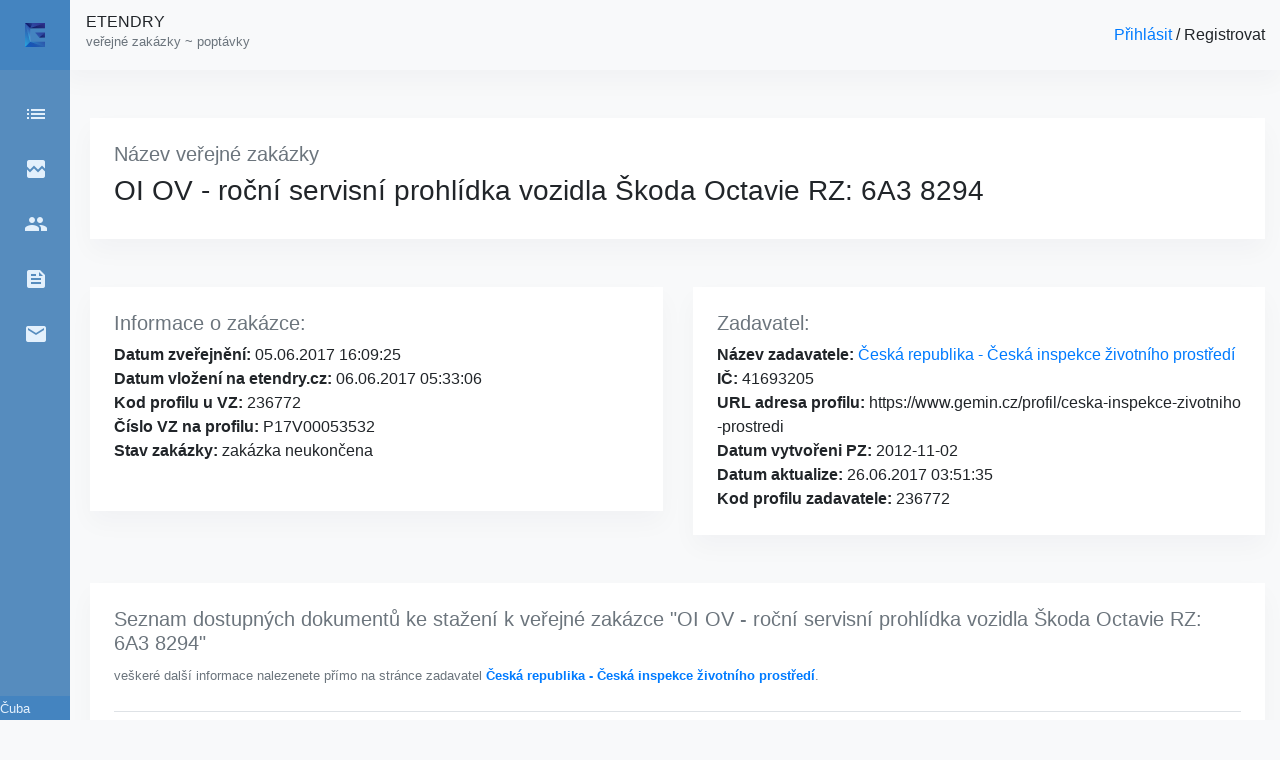

--- FILE ---
content_type: text/html; charset=UTF-8
request_url: https://etendry.cz/detail/105844-oi-ov-rocni-servisni-prohlidka-vozidla-skoda-octavie-rz-6a3-8294.html
body_size: 3797
content:
<!DOCTYPE html>
<html>
<head>
    <meta charset="utf-8">

    <meta name="viewport" content="width=device-width, initial-scale=1, shrink-to-fit=no">
    <meta name="csrf-token" content="mlzF0AHDIJAUXLU0Ao71gLa2YBkxm9X0MJQKjrYc">
    <meta name="description" content="Veřejná zakázka ze dne 2017-06-05 16:09:25, od Česká republika - Česká inspekce životního prostředí - OI OV - roční servisní prohlídka vozidla Škoda Octavie RZ: 6A3 8294
" />
    <meta name="title" content="OI OV - roční servisní prohlídka vozidla Škoda Octavie RZ: 6A3 8294 - 2017-06-05 16:09:25 - etendry.cz
" />
    <title>OI OV - roční servisní prohlídka vozidla Škoda Octavie RZ: 6A3 8294 - 2017-06-05 16:09:25 - etendry.cz
</title>
    <meta property="og:title" content="OI OV - roční servisní prohlídka vozidla Škoda Octavie RZ: 6A3 8294 - 2017-06-05 16:09:25 - etendry.cz
" />
    <meta property="og:type" content="tenders.database" />
    <meta property="og:url" content="https://etendry.cz" />
    <meta property="og:image" content="" />
    <link rel="stylesheet" href="https://cdn.jsdelivr.net/npm/bootstrap@4.5.3/dist/css/bootstrap.min.css" integrity="sha384-TX8t27EcRE3e/ihU7zmQxVncDAy5uIKz4rEkgIXeMed4M0jlfIDPvg6uqKI2xXr2" crossorigin="anonymous">
    <link rel="stylesheet" href="https://cdn.datatables.net/1.10.22/css/dataTables.bootstrap4.min.css">
    <link rel="stylesheet" href="https://cdn.datatables.net/responsive/2.2.7/css/responsive.dataTables.min.css">
    <link href="https://fonts.googleapis.com/icon?family=Material+Icons" rel="stylesheet">
    <link rel="stylesheet" href="/css/m.css" />
    <link rel="stylesheet" href="/css/frontend.css" />
    <script src="/js/lexart.js"></script>
    <!-- Global site tag (gtag.js) - Google Analytics -->
    <script async src="https://www.googletagmanager.com/gtag/js?id=G-TGQ7HD5NKF"></script>
    <script>
        window.dataLayer = window.dataLayer || [];

        function gtag() {
            dataLayer.push(arguments);
        }
        gtag('js', new Date());

        gtag('config', 'G-TGQ7HD5NKF');

    </script>
    <!-- Global site tag (gtag.js) - Google Analytics -->
    <script async src="https://www.googletagmanager.com/gtag/js?id=UA-12278323-49"></script>
    <script>
        window.dataLayer = window.dataLayer || [];

        function gtag() {
            dataLayer.push(arguments);
        }
        gtag('js', new Date());

        gtag('config', 'UA-12278323-49');

    </script>
    <!-- Google Tag Manager -->
    <script>
        (function(w, d, s, l, i) {
            w[l] = w[l] || [];
            w[l].push({
                'gtm.start': new Date().getTime()
                , event: 'gtm.js'
            });
            var f = d.getElementsByTagName(s)[0]
                , j = d.createElement(s)
                , dl = l != 'dataLayer' ? '&l=' + l : '';
            j.async = true;
            j.src =
                'https://www.googletagmanager.com/gtm.js?id=' + i + dl;
            f.parentNode.insertBefore(j, f);
        })(window, document, 'script', 'dataLayer', 'GTM-NWD3PNM');

    </script>
    <!-- End Google Tag Manager -->
    <script
    src="https://challenges.cloudflare.com/turnstile/v0/api.js?onload=onloadTurnstileCallback"></script>
</head>

<body class="bg-light">
    <!-- Google Tag Manager (noscript) -->
    <noscript><iframe src="https://www.googletagmanager.com/ns.html?id=GTM-NWD3PNM" height="0" width="0" style="display:none;visibility:hidden"></iframe></noscript>
    <!-- End Google Tag Manager (noscript) -->
    <div id="mainMenu " class="mainMenu">
        <div class="menuHeader">
            <div class="d-flex pt-3 pl-3">
                <div class="icon-name">
                    <div class="custom-control custom-switch" style="">
                        <input type="checkbox" class="custom-control-input" id="customSwitch1" name="test">
                        <label class="custom-control-label" for="customSwitch1"></label>
                    </div>
                </div>
                <div class="icon">
                    <a href="https://etendry.cz" id="myClosseButton"><img src="https://etendry.cz/images/e.svg" style="height: 1.5em"></a></div>
            </div>
        </div>
        <div class="pt-2 menuBody cl-effect-1">
            <nav>
                <a class="d-flex justify-content-around pt-4" href="https://etendry.cz">
                    <div class="icon-name">Domů</div>
                    <div class="icon"><span class="material-icons">list</span></i></div>
                </a>
                <a class="d-flex justify-content-around pt-4" href="https://etendry.cz/error-list-profil-zadavatele">
                    <div class="icon-name">Chybné porfily</div>
                    <div class="icon"><span class="material-icons">broken_image</span></div>
                </a>

                <a class="d-flex justify-content-around pt-4" href="https://etendry.cz/zadavatel">
                    <div class="icon-name">Zadavatelé</div>
                    <div class="icon"><span class="material-icons">people</span></div>
                </a>
                <a class="d-flex justify-content-around pt-4" href="/blog/">
                    <div class="icon-name">Blog</div>
                    <div class="icon"><span class="material-icons">feed</span></div>
                </a>
                <a class="d-flex justify-content-around pt-4" href="/kontakty">
                    <div class="icon-name">Kontakty</div>
                    <div class="icon"><span class="material-icons">email</span></div>
                </a>
            </nav>
        </div>
        <div style="min-height: 100%; position: realtive;">
            <div class="w-100 text-center" style="position: absolute; bottom: 0px; background-color: #4484c0;">
                <small style="color: #e3f0fc;">Copyright @ 2026 Artur Čuba</small>
            </div>
        </div>
    </div>
    <div id="mainPage">
        <div class="aaaa container-fluid mb-5">
            <div class="row ml-5 bg-light" style="height: 70px; background-color: #ffffff; box-shadow: 0 0.75rem 1.5rem rgb(18 38 63 / 3%);">
                <div class="col-12 d-flex justify-content-between align-items-center">
                    <div class="ml-2">
                        <h6 class="no-decorate">
                            <a href="https://etendry.cz">ETENDRY</a><br>
                            <small class="text-muted">veřejné zakázky ~ poptávky</small>
                        </h6>
                    </div>
                    <div><a href='https://etendry.cz/dashboard'>Přihlásit </a> / <a href=''>Registrovat</a></div>
                </div>
            </div>
        </div>
        <div class="container-fluid" style="padding-left: 90px">
            <div class="row">
                <div class="col-12">
                    <div class="row">
    <div class="col-12">
        <div class="lexFrame p-4 mb-4">
            <h5 class='text-secondary'>Název veřejné zakázky</h5>
            <h3>OI OV - roční servisní prohlídka vozidla Škoda Octavie RZ: 6A3 8294</h3>
        </div>
    </div>
</div>
<div class="row pt-4">
    <div class="col-sm-6">
        <div class="lexFrame p-4 mb-4" style="word-break: break-all;">
            <h5 class='text-secondary'>Informace o zakázce:</h5>
            <strong>Datum zveřejnění:</strong> 05.06.2017 16:09:25 <br>
            <strong>Datum vložení na etendry.cz:</strong> 06.06.2017 05:33:06<br>
            <strong>Kod profilu u VZ:</strong> 236772 <br>
            <strong>Číslo VZ na profilu:</strong> P17V00053532 <br>
            <strong>Stav zakázky:</strong> zakázka neukončena <br><br>
        </div>
    </div>
    <div class="col-sm-6">
        <div class="lexFrame p-4 mb-4" style="word-break: break-all;">
            <h5 class='text-secondary'>Zadavatel:</h5>
            <strong>Název zadavatele:</strong><a href="/zadavatel/10468-ceska-republika-ceska-inspekce-zivotniho-prostredi.html"> Česká republika - Česká inspekce životního prostředí</a><br>
            <strong>IČ:</strong> 41693205<br>
            <strong>URL adresa profilu:</strong> https://www.gemin.cz/profil/ceska-inspekce-zivotniho-prostredi<br>
            <strong>Datum vytvořeni PZ:</strong> 2012-11-02<br>
            <strong>Datum aktualize: </strong>26.06.2017 03:51:35<br>
            <strong>Kod profilu zadavatele: </strong>236772<br>
        </div>
    </div>

</div>
<div class="row pt-4">
    <div class="col-12">
        <div class="lexFrame p-4 mb-4">
            <h5 class='text-secondary'>Seznam dostupných dokumentů ke stažení k veřejné zakázce "OI OV - roční servisní prohlídka vozidla Škoda Octavie RZ: 6A3 8294"</h5>
            <small class="text-muted">veškeré další informace nalezenete přímo na stránce zadavatel <a href="https://www.gemin.cz/profil/ceska-inspekce-zivotniho-prostredi"><strong>Česká republika - Česká inspekce životního prostředí</strong></a>.</small>
            <table class="table mt-4">
                <thead>
                    <tr>
                        <th scope="col">Datum vytvoření</th>
                        <th scope="col">Popis</th>
                        <th scope="col">Akce</th>
                    </tr>
                </thead>
                <tbody>
                                        <tr>
                                        <td>05.06.2017 15:34:59</td><td> <a href="https://www.gemin.cz/index.php?m=eadocuments&amp;h=document&amp;a=detail&amp;id=731662" target="_blank">Neuvedeno</a></td><td> <a class="btn btn-outline-primary btn-sm no-decorate-blue" href="https://www.gemin.cz/index.php?m=eadocuments&amp;h=document&amp;a=detail&amp;id=731662" target="_blank">STÁHNOUT</a></td>
                                        </tr>
                                        <tr>
                                        <td>05.06.2017 15:34:40</td><td> <a href="https://www.gemin.cz/index.php?m=eadocuments&amp;h=document&amp;a=detail&amp;id=731661" target="_blank">Neuvedeno</a></td><td> <a class="btn btn-outline-primary btn-sm no-decorate-blue" href="https://www.gemin.cz/index.php?m=eadocuments&amp;h=document&amp;a=detail&amp;id=731661" target="_blank">STÁHNOUT</a></td>
                                        </tr>
                                        <tr>
                                        <td>05.06.2017 15:28:47</td><td> <a href="https://www.gemin.cz/index.php?m=etforms&amp;h=form&amp;a=display&amp;id=1012912" target="_blank">Neuvedeno</a></td><td> <a class="btn btn-outline-primary btn-sm no-decorate-blue" href="https://www.gemin.cz/index.php?m=etforms&amp;h=form&amp;a=display&amp;id=1012912" target="_blank">STÁHNOUT</a></td>
                                        </tr>
                                    </tbody>
            </table>
        </div>
    </div>
    <div class="col-12">
        <div class="lexFrame p-4 mb-4">
            <h5 class='text-secondary'>Další aktuální veřejné zakázky Česká republika - Česká inspekce životního prostředí</h5>
                        <a class="main-menu no-decorate-blue" href="https://etendry.cz/detail/109721--zajisteni-dodavek-originalnich-toneru-a-naplni-pro-tiskarny-cizphtml">Zajištění dodávek originálních tonerů a náplní pro tiskárny ČIŽP </a><br>

                        <a class="main-menu no-decorate-blue" href="https://etendry.cz/detail/106242--oi-bn-rocni-servisni-prohlidka-sluzebniho-vozidla-skoda-yeti-5ah-2408html">OI BN - roční servisní prohlídka služebního vozidla Škoda Yeti 5AH 2408 </a><br>

                        <a class="main-menu no-decorate-blue" href="https://etendry.cz/detail/105844--oi-ov-rocni-servisni-prohlidka-vozidla-skoda-octavie-rz-6a3-8294html">OI OV - roční servisní prohlídka vozidla Škoda Octavie RZ: 6A3 8294 </a><br>

                        <a class="main-menu no-decorate-blue" href="https://etendry.cz/detail/105843--oi-ov-rocni-servisni-prohlidka-a-dalsi-ukony-na-vozidle-nissan-x-trail-rz-5a2-6293html">OI OV - roční servisní prohlídka a další úkony na vozidle Nissan X-Trail RZ: 5A2 6293 </a><br>

                        <a class="main-menu no-decorate-blue" href="https://etendry.cz/detail/86712--zajisteni-dodavek-toaletniho-papiru-papirovych-uterek-a-tekuteho-mydla-pro-cizphtml">Zajištění dodávek toaletního papíru, papírových utěrek a tekutého mýdla  pro ČIŽP </a><br>

                    </div>
    </div>

</div>

                </div>
            </div>
        </div>
    </div>
</body>

<script src="https://code.jquery.com/jquery-3.5.1.js"></script>
<script src="https://cdn.jsdelivr.net/npm/bootstrap@4.5.3/dist/js/bootstrap.bundle.min.js" integrity="sha384-ho+j7jyWK8fNQe+A12Hb8AhRq26LrZ/JpcUGGOn+Y7RsweNrtN/tE3MoK7ZeZDyx" crossorigin="anonymous"></script>
<script src="https://cdn.datatables.net/1.10.22/js/jquery.dataTables.min.js"></script>
<script src="https://cdn.datatables.net/1.10.22/js/dataTables.bootstrap4.min.js"></script>
<script src="https://cdn.datatables.net/responsive/2.3.0/js/dataTables.responsive.min.js"></script>
<script src="https://momentjs.com/downloads/moment.js" type="text/javascript"></script>
<script src="//cdn.datatables.net/plug%2Dins/1.11.5/dataRender/datetime.js" type="text/javascript"></script>

<script>
    /*
    setLexartProporties();
    //var asd1 = document.getElementById('myClosseButton');
    //asd1.addEventListener("click", checkCookie);
    var asd2 = document.getElementById('customSwitch1');
    asd2.addEventListener("click", checkCookie);
*/

    const m = new LexartMenu();

</script>
</html>


--- FILE ---
content_type: application/javascript
request_url: https://etendry.cz/js/lexart.js
body_size: 1503
content:

//start session sekce
/*
function setCookie(cname, cvalue, exdays) {
  var d = new Date();
  d.setTime(d.getTime() + (exdays * 24 * 60 * 60 * 1000));
  var expires = "expires=" + d.toGMTString();
  document.cookie = cname + "=" + cvalue + ";" + expires + ";path=/";
}

function getCookie(cname) {
  var name = cname + "=";
  var decodedCookie = decodeURIComponent(document.cookie);
  var ca = decodedCookie.split(';');
  for (var i = 0; i < ca.length; i++) {
    var c = ca[i];
    while (c.charAt(0) == ' ') {
      c = c.substring(1);
    }
    if (c.indexOf(name) == 0) {
      return c.substring(name.length, c.length);
    }
  }
  return "";
}
*/
/*
function checkCookie() {

  let spen = getCookie("spendlik");

  if (spen == "-180") {
    document.getElementById('mainMenu').style.left = "0px";
    document.getElementById('mainPage').style.marginLeft = "180px";
    document.getElementById('mainPage').style.transition = "0.4s";
    setCookie("spendlik", "0", 30);
  } else {
    document.getElementById('mainMenu').style.left = "";
    document.getElementById('mainPage').style.marginLeft = "0px";
    setCookie("spendlik", "-180", 30);
  }
}

function setLexartProporties() {
  if (getCookie("spendlik") == "0") {
    document.getElementById('mainMenu').style.left = "0";
    document.getElementById('mainPage').style.marginLeft = "180px";
    document.getElementById('customSwitch1').checked=true;
  } else if (document.getElementById('mainMenu').style.left == "-180") {
    document.getElementById('mainMenu').style.left = "";
    document.getElementById('mainPage').style.marginLeft = "0px";
    document.getElementById('customSwitch1').checked=false;
  }

}

/// end session sekce customSwitch1
*/

class LexartMenu {

  constructor() {
    this.myCookie = this.getCookie('spendlik');
    if (this.myCookie == 1) {
      this.setMenuFromCookie();
      this.setSwitch();
    } else {
      this.setDefaultMenu();
      this.unsetSwitch();
    }
    document.getElementById('customSwitch1').addEventListener('click', this.leEvent.bind(this)); // registrace  switche pro levy panel
  }

  setMenuFromCookie() {
    console.log('afadsdaf');
    document.getElementById('mainMenu').style.left = '0px';
    document.getElementById('mainPage').style.marginLeft = "180px";
  }



  unsetSwitch() {

  }

  /**
   * co se ma provadet pri kliknuti na switch
   * 
   */
  leEvent() {
    //jestli uz je checked 
    if (localStorage.getItem('menuTest') == 1) {
      document.getElementById("customSwitch1").checked = false;
      this.setDefaultMenu();
      localStorage.setItem('menuTest', '0');
      console.log('nyni vypnuto ' + localStorage.getItem('menuTest'));
      return;
    }
    if (localStorage.getItem('menuTest') == 0) {
      document.getElementById("customSwitch1").checked = true;
      localStorage.setItem('menuTest', '1');

      console.log("nyni zapnuto " + localStorage.getItem('menuTest'));
      return;
    }

  }

  /**
   * nastavuji defaultni menu
   */
  setDefaultMenu() {
    if (localStorage.getItem('menuTest') == 0) {
      document.getElementById('mainMenu').style.left = '-180px';
      document.getElementById('mainPage').style.marginLeft = "0px";
      document.getElementById("mainMenu").addEventListener("mouseover", function () {
        document.getElementById('mainMenu').style.left = '0px';
      });
      document.getElementById("mainMenu").addEventListener("mouseout", function () {
        document.getElementById('mainMenu').style.left = '-180px';
      });
      console.log('aaa');
    } else {

    }
  }



  /**
   * Ziskani promene z cookie
   * @param {nazev promene} cname 
   * @returns 
   */
  getCookie(cname) {
    let name = cname + "=";
    let decodedCookie = decodeURIComponent(document.cookie);
    let ca = decodedCookie.split(';');
    for (var i = 0; i < ca.length; i++) {
      var c = ca[i];
      while (c.charAt(0) == ' ') {
        c = c.substring(1);
      }
      if (c.indexOf(name) == 0) {
        return c.substring(name.length, c.length);
      }
    }
    return undefined;
  }

  /**
   * Nastaveni promene v cookie
   * @param {nazev promene} cname 
   * @param {hodnota promena} cvalue 
   * @param {delka ve dnech} exdays 
   */
  setCookie(cname, cvalue, exdays) {
    let d = new Date();
    d.setTime(d.getTime() + (exdays * 24 * 60 * 60 * 1000));
    let expires = "expires=" + d.toGMTString();
    document.cookie = cname + "=" + cvalue + ";" + expires + ";path=/";
  }


  setLocalStorage() {
    if (!localStorage.getItem('menuTest')) {
      console.log('neexistuje');
      localStorage.setItem('menuTest', '1')
    } else {
      console.log('existuje' + localStorage.getItem('menuTest'));
    }
  }
}



///////////////////////
document.addEventListener('DOMContentLoaded', function () {
  class MenuLexart {

    constructor() {
      this.checkButton();
    }

    checkButton() {
      let checkBox = document.querySelector('#customSwitch1');
      let menu=document.querySelector('#mainMenu');
      checkBox.addEventListener('click', () => {
          if (checkBox.checked) {
            menu.style.left='0px';
            console.log('je zaskrtly');
          } else {

            console.log('neni zaskrtly');
          }
        });
    }
  }

  const ml = new MenuLexart();
}, false);

//console.log("test je> "+menu.getCookie('test'));